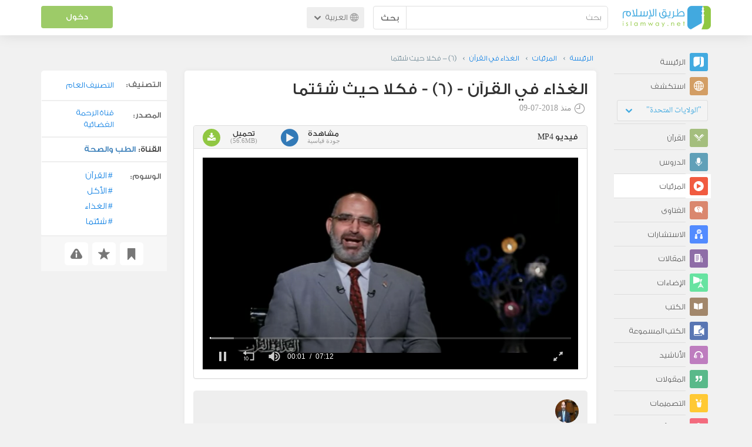

--- FILE ---
content_type: text/html; charset=UTF-8
request_url: https://ar.islamway.net/video/82638/-6-%D9%81%D9%83%D9%84%D8%A7-%D8%AD%D9%8A%D8%AB-%D8%B4%D8%A6%D8%AA%D9%85%D8%A7?__ref=c-rel&__score=9.3
body_size: 10792
content:
<!DOCTYPE html>
<html lang="ar">
<head>
    <meta charset="utf-8">
    <title>(6) - فكلا حيث شئتما - الغذاء في القرآن - أمير صالح - طريق الإسلام</title>
    <link rel="canonical" href="https://ar.islamway.net/video/82638/-6-%D9%81%D9%83%D9%84%D8%A7-%D8%AD%D9%8A%D8%AB-%D8%B4%D8%A6%D8%AA%D9%85%D8%A7"/>
                            <meta name="viewport" content="width=device-width, initial-scale=1, maximum-scale=5">
    <link rel="preconnect" href="//static.islamway.net">
    <link rel="preload" href="//static.islamway.net/bundles/islamway/fonts/iw-icons-1.4.woff2" as="font" type="font/woff2" crossorigin>
            <link rel="preload" href="//static.islamway.net/bundles/islamway/fonts/gess-med.woff2" as="font" type="font/woff2" crossorigin>
        <link rel="preload" href="//static.islamway.net/bundles/islamway/fonts/noto-naskh-ar.woff2" as="font" type="font/woff2" crossorigin>
        <link rel="preload" href="//static.islamway.net/bundles/islamway/fonts/gess-light.woff2" as="font" type="font/woff2" crossorigin>
        <meta http-equiv="X-UA-Compatible" content="IE=edge">
    <link rel="icon" type="image/x-icon" href="/favicon.ico"/>
    <meta name="theme-color" content="#3c763d"/>
    <meta name="description" content="(6) - فكلا حيث شئتما - الغذاء في القرآن - أمير صالح (فيديو). التصنيف: التصنيف العام">
<meta name="keywords" content="القرآن, الأكل, الغذاء, شئتما">
<meta name="fb:admins" content="100001957972275">
<meta name="fb:app_id" content="1071389429539367">
<meta name="og:type" content="website">
<meta name="og:url" content="https://ar.islamway.net/video/82638">
<meta name="og:title" content="(6) - فكلا حيث شئتما - الغذاء في القرآن - أمير صالح">
<meta name="og:description" content="(6) - فكلا حيث شئتما - الغذاء في القرآن - أمير صالح (فيديو). التصنيف: التصنيف العام">
<meta name="og:image" content="https://media.islamway.net/videos/472/16228/452_Amer_FoodInQuran_06-l.jpg">
<meta name="og:video" content="https://media.islamway.net//videos/472/16228/452_Amer_FoodInQuran_06.mp4">
<meta name="og:video:type" content="video/mp4v-es">
<meta name="og:video:width" content="640">
<meta name="og:video:height" content="360">
<meta name="twitter:card" content="player">
<meta name="twitter:site" content="@IslamwayApps">
<meta name="twitter:title" content="(6) - فكلا حيث شئتما - الغذاء في القرآن - أمير صالح">
<meta name="twitter:description" content="(6) - فكلا حيث شئتما - الغذاء في القرآن - أمير صالح (فيديو). التصنيف: التصنيف العام">
<meta name="twitter:image" content="https://media.islamway.net/videos/472/16228/452_Amer_FoodInQuran_06-l.jpg">
<meta name="twitter:player" content="https://media.islamway.net//videos/472/16228/452_Amer_FoodInQuran_06.mp4">
<meta name="twitter:player:width" content="640">
<meta name="twitter:player:height" content="360">

    <link rel="alternate" href="https://ar.islamway.net/oembed.xml?url=https%3A//ar.islamway.net/video/82638" type="text/xml+oembed">
<link rel="alternate" href="https://ar.islamway.net/oembed.json?url=https%3A//ar.islamway.net/video/82638" type="text/json+oembed">
<link rel="prev" href="https://ar.islamway.net/video/82637/-5-%D8%A7%D9%84%D9%82%D8%B1%D8%A2%D9%86-%D8%BA%D8%B0%D8%A7%D8%A1-%D8%A7%D9%84%D9%86%D9%81%D8%B3">
<link rel="next" href="https://ar.islamway.net/video/82639/-7-%D8%A7%D9%84%D8%B7%D8%B9%D8%A7%D9%85-%D8%A7%D9%84%D8%AD%D9%84%D8%A7%D9%84">

    
<script type="application/ld+json">
{
    "@context": "http://schema.org",
    "@type": "WebPage",
    "breadcrumb": {
        "@type": "BreadcrumbList",
        "itemListElement": [
            {
                "@type": "ListItem",
                "position": 1,
                "item": {
                    "@id": "/",
                    "name": "الرئيسة"
                }
            },
            {
                "@type": "ListItem",
                "position": 2,
                "item": {
                    "@id": "/videos",
                    "name": "المرئيات"
                }
            },
            {
                "@type": "ListItem",
                "position": 3,
                "item": {
                    "@id": "/collection/16228",
                    "name": "الغذاء في القرآن"
                }
            },
            {
                "@type": "ListItem",
                "position": 4,
                "item": {
                    "@id": "/video/82638",
                    "name": "(6) - فكلا حيث شئتما"
                }
            }
        ]
    },
    "video": {
        "@type": "VideoObject",
        "description": "(6) - فكلا حيث شئتما - الغذاء في القرآن - أمير صالح (فيديو). التصنيف: التصنيف العام",
        "thumbnailUrl": "https://media.islamway.net//videos/472/16228/452_Amer_FoodInQuran_06-l.jpg",
        "uploadDate": "2018-07-09T10:15:00+0300",
        "contentSize": "57942KB",
        "duration": "PT7M12S",
        "encodingFormat": "mp4",
        "width": 640,
        "height": 360,
        "isFamilyFriendly": "True",
        "name": "(6) - فكلا حيث شئتما",
        "url": "https://media.islamway.net//videos/472/16228/452_Amer_FoodInQuran_06.mp4"
    }
}
</script>
            <script>
        window.ga=window.ga||function(){(ga.q=ga.q||[]).push(arguments)};ga.l=+new Date;
        ga('create', 'UA-383411-1', {'cookieDomain': 'none','siteSpeedSampleRate': 20});
        ga('require', 'displayfeatures');
        ga('set', 'anonymizeIp', true);
        ga('send', 'pageview');
        ga('set', 'contentGroup3', 'islamw');
        ga('set', 'contentGroup5', window.matchMedia('(display-mode: standalone)').matches ? 'standalone' : 'browser');
    </script>
    <script async src='https://www.google-analytics.com/analytics.js'></script>

    <link rel="manifest" href="/manifest-ar.json"/>
    <link rel="publisher" href="https://plus.google.com/112852462581299882836/"/>     <link rel="home" href="https://ar.islamway.net/"/>
    <meta name="application-name" content="طريق الإسلام"/>
            <link rel="stylesheet" href="https://static.islamway.net/bundles/islamway/css/bootstrap-3.3.4.min.css">
                    <link rel="stylesheet" href="https://static.islamway.net/bundles/islamway/css/bootstrap-rtl-3.3.4.min.css">
                                            <link rel="stylesheet" href="https://static.islamway.net/assets/1.1.15/css/main_rtl.min.css">
                            <link rel="stylesheet" href="/bundles/islamway/css/ramadan1446.css">
        <style>
    .fatwarequest-user-email { color: #2196f3; }
    .entry-view .book-cover { width: 80%; max-width: 400px !important; }
    .post-details .img-wpr img { width: 100% }
    .entry-view .scholarBottom div.info a { color: #555; font-size: 11pt; }
    .brief-biography { font-size: 9pt; }
    @media (max-width: 480px) {
      .post-details #accordion .panel-body { padding: 15px 3px 3px; }
    }

    #content-wpr .entry-view .breadcrumbs, #content-wpr .collection-wpr .breadcrumbs { display: block; margin: 0; padding: 0 20px 10px; max-width: 100%; overflow: hidden; }
    #content-wpr .breadcrumbs ul { width: 800px; }
    #content-wpr .breadcrumbs li a, .breadcrumbs li span { font: 200 13px GE_SS !important; padding: 0; }
    #content-wpr .breadcrumbs li a span { color: #1e88e5; }
    #content-wpr .breadcrumbs li + li::before { content: ""; padding: 0; }

    #content-header.aggregate-173 .iw-panel {
        position: relative;
        margin-top: 0 !important;
        padding: 70px 30px !important;
        text-align: center;
        background-position: left bottom;
        background-repeat: no-repeat;
        background-size: cover;
        background-image: url(/bundles/islamway/images/ramadan-banner-bg.png);
        background-color: #42a9df;
    }
    
    #content-header.aggregate-178 .iw-panel, 
    #content-header.aggregate-182 .iw-panel, 
    #content-header.aggregate-184 .iw-panel, 
    #content-header.aggregate-186 .iw-panel, 
    #content-header.aggregate-188 .iw-panel,
	#content-header.aggregate-190 .iw-panel {
        position: relative;
        margin-top: 0 !important;
        padding: 70px 30px !important;
        text-align: center;
        background-position: left bottom;
        background-repeat: no-repeat;
        background-size: cover;
        background-color: #42a9df;
    }
    
    #content-header.aggregate-178 .iw-panel {
        background-image: url(/bundles/islamway/images/ramadan-1442-banner-bg-02.jpg);
    }
    
    #content-header.aggregate-182 .iw-panel {
        background-image: url(/bundles/islamway/images/ramadan-1443-banner-bg-02.jpg);
    }
    
    #content-header.aggregate-184 .iw-panel {
        background-image: url(/bundles/islamway/images/Lial-Ashr.png);
    }

    #content-header.aggregate-186 .iw-panel {
        background-image: url(/bundles/islamway/images/ramadan-1444-banner-bg-02.jpg);
    }

    #content-header.aggregate-188 .iw-panel {
        background-image: url(/bundles/islamway/images/ramadan-1445-banner-bg-02.jpg);
    }
	
	#content-header.aggregate-190 .iw-panel {
        background-image: url(/bundles/islamway/images/ramadan-1446-banner-bg-02.jpg);
    }

    #content-header.aggregate-173 h1 span, 
    #content-header.aggregate-178 h1 span, 
    #content-header.aggregate-182 h1 span, 
    #content-header.aggregate-184 h1 span, 
    #content-header.aggregate-186 h1 span, 
    #content-header.aggregate-188 h1 span,
    #content-header.aggregate-190 h1 span {
        display: none;
    }

    #content-header.aggregate-173 h1, 
    #content-header.aggregate-178 h1, 
    #content-header.aggregate-182 h1, 
    #content-header.aggregate-184 h1, 
    #content-header.aggregate-186 h1,
    #content-header.aggregate-188 h1,
    #content-header.aggregate-190 h1 {
        color: #fff !important;
        margin: 0 !important;
    }
    </style>
    <script>var isOldIE = false;</script>
    <!--[if lt IE 9]>
    <script>
        // <![CDATA[
    isOldIE = true;
    document.createElement('header');document.createElement('nav');document.createElement('main');document.createElement('footer');
    // ]]>
    </script>
    <![endif]-->
    <!--[if lte IE 9]>
    <script src="//static.islamway.net/bundles/islamway/js/respond-1.4.2.min.js"></script>
    <![endif]-->
</head>
<body class="rtl hover" itemscope itemtype="http://schema.org/WebPage">
<div class="main-wrapper">
    <header class="nav-onscroll nav-down" itemscope itemtype="http://schema.org/WPHeader">
        <div id="header-top">
            <div id="brand-bar">
                <div class="container">
                    <div class="brand-bar-search">
                        <div class="brand-logo">
                            <a href="/">
                                <img height="40" src="//static.islamway.net/uploads/settings/ar-logo.png" alt="طريق الإسلام">
                            </a>
                        </div>
                        <div id="search-wpr">
                            <a href="#" class="main-menu-trigger"><span class="icon-menu"></span><span class="hint">القائمة الرئيسية</span></a>
                            <form method="get" role="search" action="/search">
                                <div class="input-group">
                                    <label for="srch-term" class="sr-only">بحث</label>
                                    <input type="text" class="form-control" placeholder="بحث"
                                           name="query" id="srch-term" value="">
                                    <div class="input-group-btn">
                                        <button class="btn btn-default" type="submit">بحث</button>
                                    </div>
                                </div>
                            </form>
                        </div>

                        <div class="language-picker dropdown">
                            <a href="#" class="dropdown-toggle" data-toggle="dropdown" aria-expanded="false" role="button">
                                <span class="icon-globe"></span>
                                العربية
                                <span class="arrow-down icon-arrow-down"></span>
                            </a>
                            <ul class="dropdown-menu" role="menu" aria-labelledby="language menu">
                                                                    <li role="presentation">
                                                                                    <span role="menuitem" tabindex="-1" class="ar">العربية</span>
                                                                            </li>
                                                                    <li role="presentation">
                                                                                    <a role="menuitem" tabindex="-1" class="en" href="//en.islamway.net/">English</a>
                                                                            </li>
                                                                    <li role="presentation">
                                                                                    <a role="menuitem" tabindex="-1" class="fr" href="http://fr.islamway.net">français</a>
                                                                            </li>
                                                                    <li role="presentation">
                                                                                    <a role="menuitem" tabindex="-1" class="id" href="http://id.islamway.net">Bahasa Indonesia</a>
                                                                            </li>
                                                                    <li role="presentation">
                                                                                    <a role="menuitem" tabindex="-1" class="tr" href="http://tr.islamway.net">Türkçe</a>
                                                                            </li>
                                                                    <li role="presentation">
                                                                                    <a role="menuitem" tabindex="-1" class="fa" href="http://fa.islamway.net">فارسی</a>
                                                                            </li>
                                                                    <li role="presentation">
                                                                                    <a role="menuitem" tabindex="-1" class="es" href="http://es.islamway.net">español</a>
                                                                            </li>
                                                                    <li role="presentation">
                                                                                    <a role="menuitem" tabindex="-1" class="de" href="http://de.islamway.net">Deutsch</a>
                                                                            </li>
                                                                    <li role="presentation">
                                                                                    <a role="menuitem" tabindex="-1" class="it" href="http://it.islamway.net">italiano</a>
                                                                            </li>
                                                                    <li role="presentation">
                                                                                    <a role="menuitem" tabindex="-1" class="pt" href="http://pt.islamway.net">português</a>
                                                                            </li>
                                                                    <li role="presentation">
                                                                                    <a role="menuitem" tabindex="-1" class="zh" href="http://zh.islamway.net">中文</a>
                                                                            </li>
                                                            </ul>
                        </div>
                    </div>

                    <div class="brand-bar-user" data-intro-id="login" data-position='bottom' data-intro-text="تسجيل الدخول يتيح لك كامل خدمات الموقع أثناء التصفح">
                        <div id="user-menu">
                            <div class="membership-btns align-center col-xs-12">
    <div class="menu-container" >
        <a class="btn bg-green color-white header-btn"  data-toggle="modal" data-url="/login" data-target="#modalBox">دخول</a>
    </div>
    <br>
</div>

                        </div>
                    </div>

                </div>
            </div>
        </div>
    </header>

    <div id="main-wpr" class="container">
        <div class="row">
            <div class="col-lg-2 col-md-3">
                <div id="main-menu" class="inner-menu">
                    <div class="dropdown phone-language-picker">
                        <a href="#" class="dropdown-toggle" data-toggle="dropdown" aria-expanded="false" role="button">
                            <span class="icon-globe"></span>
                            العربية
                            <span class="arrow-down icon-arrow-down"></span>
                        </a>
                        <ul class="dropdown-menu" role="menu" aria-labelledby="language menu">
                                                            <li role="presentation">
                                                                            <span role="menuitem" tabindex="-1" class="ar">العربية</span>
                                                                    </li>
                                                            <li role="presentation">
                                                                            <a role="menuitem" tabindex="-1" class="en" href="//en.islamway.net/">English</a>
                                                                    </li>
                                                            <li role="presentation">
                                                                            <a role="menuitem" tabindex="-1" class="fr" href="http://fr.islamway.net">français</a>
                                                                    </li>
                                                            <li role="presentation">
                                                                            <a role="menuitem" tabindex="-1" class="id" href="http://id.islamway.net">Bahasa Indonesia</a>
                                                                    </li>
                                                            <li role="presentation">
                                                                            <a role="menuitem" tabindex="-1" class="tr" href="http://tr.islamway.net">Türkçe</a>
                                                                    </li>
                                                            <li role="presentation">
                                                                            <a role="menuitem" tabindex="-1" class="fa" href="http://fa.islamway.net">فارسی</a>
                                                                    </li>
                                                            <li role="presentation">
                                                                            <a role="menuitem" tabindex="-1" class="es" href="http://es.islamway.net">español</a>
                                                                    </li>
                                                            <li role="presentation">
                                                                            <a role="menuitem" tabindex="-1" class="de" href="http://de.islamway.net">Deutsch</a>
                                                                    </li>
                                                            <li role="presentation">
                                                                            <a role="menuitem" tabindex="-1" class="it" href="http://it.islamway.net">italiano</a>
                                                                    </li>
                                                            <li role="presentation">
                                                                            <a role="menuitem" tabindex="-1" class="pt" href="http://pt.islamway.net">português</a>
                                                                    </li>
                                                            <li role="presentation">
                                                                            <a role="menuitem" tabindex="-1" class="zh" href="http://zh.islamway.net">中文</a>
                                                                    </li>
                                                    </ul>
                    </div>
                    <ul id="activity-stream-tabs" class="list-inline">
    
    <li >
        <a href="/?tab=m">
            <i class="icon-logo-gray"></i>
            <span>الرئيسة</span>
        </a>
    </li>

        <li class="" data-intro-id="discover" data-position='bottom' data-intro-text="استعرض المواد الأكثر اهتمامًا من زوار دولتك أو الدولة التي تختارها">
        <a href="/?tab=h">
            <i class="icon-globe"></i>
            <span>استكشف</span>
        </a>
        <input type="hidden" id="country-code" name="country-code" value="US">
        <div id="country-selector" class="btn-group" data-id="US">
          <a type="button" class="dropdown-toggle" data-toggle="dropdown" aria-haspopup="true" aria-expanded="false">
              "الولايات المتحدة"
            <span class="arrow-down icon-arrow-down"></span>
          </a>
          <ul class="dropdown-menu">
            <li><a href="#" data-id="SA">السعودية</a></li>
            <li><a href="#" data-id="EG">مصر</a></li>
            <li><a href="#" data-id="DZ">الجزائر</a></li>
            <li><a href="#" data-id="MA">المغرب</a></li>
            <li class="countries-filter-search"><input id="country-filter" type="text" /></li>
            <li class="all-countries"></li>
          </ul>
        </div>
    </li>
</ul>
                    
    
<ul itemscope itemtype="http://schema.org/SiteNavigationElement">
            <li >
            <a itemprop="url" href="/recitations" title="القرآن">
                <i class="icon-recitations"></i>
                <span itemprop="name">القرآن</span>
            </a>
        </li>
            <li >
            <a itemprop="url" href="/lessons" title="الدروس">
                <i class="icon-lessons"></i>
                <span itemprop="name">الدروس</span>
            </a>
        </li>
            <li class="current">
            <a itemprop="url" href="/videos" title="المرئيات">
                <i class="icon-videos"></i>
                <span itemprop="name">المرئيات</span>
            </a>
        </li>
            <li >
            <a itemprop="url" href="/fatawa" title="الفتاوى">
                <i class="icon-fatawa"></i>
                <span itemprop="name">الفتاوى</span>
            </a>
        </li>
            <li >
            <a itemprop="url" href="/counsels" title="الاستشارات">
                <i class="icon-counsels"></i>
                <span itemprop="name">الاستشارات</span>
            </a>
        </li>
            <li >
            <a itemprop="url" href="/articles" title="المقالات">
                <i class="icon-articles"></i>
                <span itemprop="name">المقالات</span>
            </a>
        </li>
            <li >
            <a itemprop="url" href="/spotlights" title="الإضاءات">
                <i class="icon-spotlights"></i>
                <span itemprop="name">الإضاءات</span>
            </a>
        </li>
            <li >
            <a itemprop="url" href="/books" title="الكتب">
                <i class="icon-books"></i>
                <span itemprop="name">الكتب</span>
            </a>
        </li>
            <li >
            <a itemprop="url" href="/audiobooks" title="الكتب المسموعة">
                <i class="icon-audiobooks"></i>
                <span itemprop="name">الكتب المسموعة</span>
            </a>
        </li>
            <li >
            <a itemprop="url" href="/anasheed" title="الأناشيد">
                <i class="icon-anasheed"></i>
                <span itemprop="name">الأناشيد</span>
            </a>
        </li>
            <li >
            <a itemprop="url" href="/quotes" title="المقولات">
                <i class="icon-quotes"></i>
                <span itemprop="name">المقولات</span>
            </a>
        </li>
            <li >
            <a itemprop="url" href="/photos" title="التصميمات">
                <i class="icon-photos"></i>
                <span itemprop="name">التصميمات</span>
            </a>
        </li>
            <li >
            <a itemprop="url" href="https://akhawat.islamway.net/forum/" title="ركن الأخوات">
                <i class="icon-sisters"></i>
                <span itemprop="name">ركن الأخوات</span>
            </a>
        </li>
            <li >
            <a itemprop="url" href="/scholars" title="العلماء والدعاة">
                <i class="icon-scholars"></i>
                <span itemprop="name">العلماء والدعاة</span>
            </a>
        </li>
    </ul>

                    <ul class="about-menu">
                        <li ><a href="/contact-forms/send">
                                <i class="icon-logo-gray icon-gray"></i>
                                <span>اتصل بنا</span>
                            </a></li>
                        <li >
                            <a href="/page/101/%D9%85%D9%86%20%D9%86%D8%AD%D9%86">
                                <i class="icon-logo-gray icon-gray"></i>
                                <span>من نحن</span>
                            </a>
                        </li>
                        <li >
                            <a href="/page/104/%D8%A7%D8%B9%D9%84%D9%86%20%D9%85%D8%B9%D9%86%D8%A7">
                                <i class="icon-logo-gray icon-gray"></i>
                                <span>اعلن معنا</span>
                            </a>
                        </li>
                        <li>
                            <a class="back-to-old" onclick="ga('send', 'event', 'Back-to-old-version', 'https://ar.islamway.net/video/82638/-6-%D9%81%D9%83%D9%84%D8%A7-%D8%AD%D9%8A%D8%AB-%D8%B4%D8%A6%D8%AA%D9%85%D8%A7')" href="http://ar.old.islamway.net/video/82638/-6-%D9%81%D9%83%D9%84%D8%A7-%D8%AD%D9%8A%D8%AB-%D8%B4%D8%A6%D8%AA%D9%85%D8%A7?__ref=c-rel&amp;__score=9.3">
                                <i class="icon-logo-gray icon-gray"></i>
                                <span>الموقع القديم</span>
                            </a>
                        </li>
                    </ul>

                    <div class="about-sec">
                        <span class="copyrights">جميع الحقوق محفوظة 1998 - 2026</span>
                        <div class="side-social-icons">
                            <ul>
                                <li><a target="_blank" rel="noopener noreferrer" href="https://www.facebook.com/ArIslamway" title="Facebook"><span class="icon-facebook-rounded"></span></a></li>
                                <li><a target="_blank" rel="noopener noreferrer" href="https://twitter.com/ArIslamway" title="Twitter"><span class="icon-twitter-rounded"></span></a></li>
                                <li><a target="_blank" rel="noopener noreferrer" href="https://www.pinterest.com/ArIslamway" title="Pinterest"><span class="icon-pinterest-rounded"></span></a></li>
                            </ul>

                        </div>

                        
                    </div>
                </div>
            </div>

            <div class="col-lg-10 col-md-9">

                <a class="starttour" href="javascript:void(0);" style="display: none">مساعدة</a>
                <div class="ads_wrap">
                    <div class="ads-box-200x90 top_ad_small">
                        <div class="adunit" data-adunit="AR_200x90_W_top_allpages" data-dimensions="200x90" data-size-mapping="top-right-ads" itemscope itemtype="http://schema.org/WPAdBlock" style="margin:0 auto 15px auto;"></div>
                    </div>
                    <div class="ads-box-728x90 top_ad_big">
                        <div class="adunit" data-adunit="AR_728x90-320x100_WTM_top_allpages" data-size-mapping="top-left-ads" itemscope itemtype="http://schema.org/WPAdBlock" style=" margin:0 auto 15px auto;"></div>
                    </div>
                </div>
                <main class="row">
                    
                                                            <div id="content-wpr" class="col-sm-12">

                                                
                        
                                                
                        
                                        
                                                        <div class="content">
        <div class="row entry-view video" data-id="2333238">
            <div class="breadcrumbs">
    <ul>
          <li><a href="/" class="home" data-tip="الرئيسة"><span>الرئيسة</span></a></li>
          <li><a href="/videos"><span>المرئيات</span></a></li>
          <li><a href="/collection/16228"><span>الغذاء في القرآن</span></a></li>
          <li><span>(6) - فكلا حيث شئتما</span></li>
        </ul>
</div>

            <div class="col-lg-9 col-md-12 col-sm-12">
                
                <div class="w-box post-details clear">
                    <div class="post-title">
                        <h1 class="title">الغذاء في القرآن - (6) - فكلا حيث شئتما</h1>
                                                    <div class="time"><span class="icon-time"></span>منذ <span class="darker">2018-07-09</span></div>
                                            </div>
                    
                    
                                                <div class="panel-group posts-iw" id="accordion" role="tablist" aria-multiselectable="true">
                                                
            <div class="panel panel-default" role="tabpanel" aria-labelledby="heading-824823">
                <div class="panel-heading" role="tab" id="heading-824823">
                    <div class="panel-title">
                        <a role="button" data-toggle="collapse" data-parent="#accordion" href="#collapse-824823" aria-expanded="true" aria-controls="collapse-824823">
                             فيديو <span class="resource-type">MP4</span>
                        </a>
                        <div class="iw-resources">
                                                        <a role="button" data-toggle="collapse" data-parent="#accordion" href="#collapse-824823" aria-expanded="true" aria-controls="collapse-824823">
                                <abbr style="white-space: nowrap;" >مشاهدة <i class="resource-size i-data"> جودة قياسية </i> </abbr>
                                <i class="icon-video"></i>
                            </a>
                                                        <a href="https://download.media.islamway.net/videos/472/16228/452_Amer_FoodInQuran_06.mp4" download="(6) - فكلا حيث شئتما - أمير صالح.mp4" onclick="ga('send', 'event', 'Download-Resource')">
                                <abbr>تحميل <i class="resource-size i-data">(56.6MB)</i> </abbr>
                                <i class="icon-download"></i>
                            </a>
                        </div>
                    </div>
                </div>
                                <div id="collapse-824823" class="panel-collapse collapse in">
                    <div class="panel-body">
                                                                                <div class="video-wpr">
                                <video
    id="mp4-player0"
    class="mp4-player thumb-wpr"
    style="width: 100%; height: 100%; object-fit: initial;"
    poster="//static.media.islamway.net//videos/472/16228/452_Amer_FoodInQuran_06-l.jpg">
    <source src="https://media.islamway.net/videos/472/16228/452_Amer_FoodInQuran_06.mp4">
</video>
<script>
    var playerConfig = [];
    var config_0 = {
        file: "https\x3A\x2F\x2Fmedia.islamway.net\x2Fvideos\x2F472\x2F16228\x2F452_Amer_FoodInQuran_06.mp4",
        image: "//static.media.islamway.net//videos/472/16228/452_Amer_FoodInQuran_06-l.jpg",
            skin: 'stormtrooper',
        stretching: "exactfit",
    width: '100%',
    aspectratio: '16:9'
  };

  if(!(/android|webos|iphone|ipad|ipod|blackberry|iemobile|opera mini|googlebot/i.test(navigator.userAgent.toLowerCase()))) {
    config_0['autostart'] = 'viewable';
  }
  playerConfig['mp4-player0'] = config_0;
</script>
                            </div>
                                            </div>
                </div>
                            </div>
            </div>

                    
                    
                                            <div class="scholarBottom clear">
                            <div class="avatar"><a href="/scholar/472/%D8%A3%D9%85%D9%8A%D8%B1-%D8%B5%D8%A7%D9%84%D8%AD">
                                                                            <img class="avatar" src="/uploads/authors/_60x60/472.jpg" alt="أمير صالح">
                                                                    </a></div>
                            <div class="info">
                                <h3 class="user-name"><a href="/scholar/472/%D8%A3%D9%85%D9%8A%D8%B1-%D8%B5%D8%A7%D9%84%D8%AD">أمير صالح</a></h3>
                                                                <p class="brief-biography">مدرس بكلية العلاج الطبيعي والحاصل على دكتوراة في العلاج الطبيعي
بجامعة القاهرة ورئيس الجمعية الأمريكية للعلوم التقليدية</p>
                                                                                                    <div class="small-follow-btn" >
                                        <div friendship-options class="grp-container">

                    <button type="button" class="btn-solid btn-color2"
                friendship-option="follow"
                data-url="/user/472/social/follow">
            تابع
        </button>
    
</div>


                                    </div>
                                                            </div>
                            <span id="author-tools" data-author="472" class="pull-left"></span>
                        </div>
                    
                                            <div class="clearfix"></div>
                        <ul class="entry-ctrls post-actions" data-id="2333238">
                            <li><a class="act icon-like " href="#" data-toggle="tooltip" data-placement="top" title="إعجاب"></a><span class="up-votes">0</span></li>
                                                        <li><a class="act icon-dislike " href="#" data-toggle="tooltip" data-placement="top" title="عدم إعجاب"></a> <span class="down-votes">0</span></li>
                                                        <li><span class="icon-views"></span><span class="views-count">5,018</span></li>
                        </ul>
                        <div class="share-ctrls post-sharing">
                            <span>مشاركة</span>
                                                        <div class="sharing-icons size-32 horizontal clearfix" data-url="http://iswy.co/e276hm" data-title="(6) - فكلا حيث شئتما - أمير صالح" data-image=""></div>
                            <div class="modal fade" id="share-dialog" tabindex="-1" role="dialog" aria-labelledby="share-dialog-title" aria-hidden="true">
  <div class="modal-dialog">
    <div class="modal-content">
      <div class="modal-header">
        <button type="button" class="close" data-dismiss="modal" aria-label="Close"><span aria-hidden="true">&times;</span></button>
        <h4 class="modal-title" id="share-dialog-title">مشاركة</h4>
      </div>
      <div class="modal-body">
        <textarea id="sharing-text" rows="5" style="width:100%"></textarea>
        <input type="hidden" id="shared-entry" value="" />
      </div>
      <div class="modal-footer" style="margin:10px 20px;">
        <div class="pull-right">
          <ul id="micropost-audience-dropdown" style="margin-top: 16px; margin-bottom: 0;">
            <input type="hidden" id="micropost-audience" value="1">
            <li class="dropdown" style="line-height: 20px;">
              <a href="#" class="dropdown-toggle" data-toggle="dropdown">الجميع <b class="caret"></b></a>
              <ul class="dropdown-menu">
                <li><a href="#" audience="1">الجميع</a></li>
                <li><a href="#" audience="2">متابعي المتابِعين</a></li>
                <li><a href="#" audience="4">المتابِعون</a></li>
                <li><a href="#" audience="8">أنا فقط</a></li>
              </ul>
            </li>
          </ul>
        </div>

        <button type="button" class="btn btn-default" data-dismiss="modal">إلغاء الأمر</button>
        <button type="button" id="share-btn" class="btn btn-primary">مشاركة</button>
      </div>
    </div>
  </div>
</div>
                        </div>
                                        <div class="clearfix"></div>
                </div>

                <div class="post-properties-box">
                    <ul class="entry-properties">
                                                    <li class="classification">
                                <span class="entry-properties-title">التصنيف:</span>
                                <div class="entry-properties-content">
                                    <ul class="list-inline">
                                                                                    <li><a href="/category/1">التصنيف العام</a></li>
                                                                            </ul>
                                </div>
                            </li>
                                                                            <li class="classification"><span  class="entry-properties-title">المصدر: </span>
                                <div class="entry-properties-content"> <a href="/source/309">قناة الرحمة الفضائية</a></div>
                            </li>
                                                <li><span>القناة:</span> <a href="/videos/channel/135">الطب والصحة</a></li>
                    </ul>

                                            <ul id="tags">
                            <li>
                                <span class="entry-properties-title">الوسوم:</span>
                                <div class="entry-properties-content">
                                                                            <a class="tag" href="/tag/%D8%A7%D9%84%D9%82%D8%B1%D8%A2%D9%86"><span class="hash">#</span>القرآن</a>
                                                                            <a class="tag" href="/tag/%D8%A7%D9%84%D8%A3%D9%83%D9%84"><span class="hash">#</span>الأكل</a>
                                                                            <a class="tag" href="/tag/%D8%A7%D9%84%D8%BA%D8%B0%D8%A7%D8%A1"><span class="hash">#</span>الغذاء</a>
                                                                            <a class="tag" href="/tag/%D8%B4%D8%A6%D8%AA%D9%85%D8%A7"><span class="hash">#</span>شئتما</a>
                                                                    </div>
                            </li>
                        </ul>
                                    </div>

                                    <div id="entry-siblings-wpr" class="row">
                                                    <div id="prev-entry-cell" class="col-sm-4 icon-collection-nav1">
                                <a href="/video/82637/-5-%D8%A7%D9%84%D9%82%D8%B1%D8%A2%D9%86-%D8%BA%D8%B0%D8%A7%D8%A1-%D8%A7%D9%84%D9%86%D9%81%D8%B3">
                                    <small>الفيديو السابق</small>
                                    <br />
                                    <span>(5) - القرآن غذاء النفس</span>
                                </a>
                            </div>
                                                <div id="collection-cell" class="text-center col-sm-4">
                                                        <a href="/collection/16228/%D8%A7%D9%84%D8%BA%D8%B0%D8%A7%D8%A1-%D9%81%D9%8A-%D8%A7%D9%84%D9%82%D8%B1%D8%A2%D9%86">الغذاء في القرآن </a>
                        </div>
                                                    <div id="next-entry-cell" class="col-sm-4 icon-collection-nav0 text-reverse">
                                <a href="/video/82639/-7-%D8%A7%D9%84%D8%B7%D8%B9%D8%A7%D9%85-%D8%A7%D9%84%D8%AD%D9%84%D8%A7%D9%84">
                                    <small>الفيديو التالي</small>
                                    <br />
                                    <span>(7) - الطعام الحلال</span>
                                </a>
                            </div>
                                            </div>
                
                                    <div id="related" class="mobile">
                        <h3 class="text-center">مواضيع متعلقة...</h3>
                        <div class="related-slider">
                                                                                                                            
                                                                                                                                    
                                                                
                                                                
                                <div class="item">
                                    <div class="box-related" >
                                        <div class="related-item-thumb">
                                            <a href="/video/82633?__ref=c-rel&amp;__score=3.9" class="related-thumb-videos" style="background: url('//static.media.islamway.net//videos/472/16228/452_Amer_FoodInQuran_01-l.jpg')">
                                                <span class="icon-videos"></span>
                                            </a>
                                        </div>
                                        <div class="related-item-content">
                                            <h3>
                                                <a href="/video/82633/-1-%D9%85%D9%82%D8%AF%D9%85%D8%A9-%D8%B9%D9%86-%D8%A7%D9%84%D8%BA%D8%B0%D8%A7%D8%A1-%D9%81%D9%8A-%D8%A7%D9%84%D9%82%D8%B1%D8%A2%D9%86?__ref=c-rel&amp;__score=3.9">(1) - مقدمة عن الغذاء في القرآن</a>
                                            </h3>
                                                                                                                                            <span class="related-item-author"><a href="/scholar/472/%D8%A3%D9%85%D9%8A%D8%B1-%D8%B5%D8%A7%D9%84%D8%AD">أمير صالح</a></span>
                                            
                                        </div>
                                    </div>
                                </div>

                                                                                                                            
                                                                                                                                    
                                                                
                                                                
                                <div class="item">
                                    <div class="box-related" >
                                        <div class="related-item-thumb">
                                            <a href="/video/82634?__ref=c-rel&amp;__score=3.9" class="related-thumb-videos" style="background: url('//static.media.islamway.net//videos/472/16228/452_Amer_FoodInQuran_02-l.jpg')">
                                                <span class="icon-videos"></span>
                                            </a>
                                        </div>
                                        <div class="related-item-content">
                                            <h3>
                                                <a href="/video/82634/-2-%D9%83%D9%84%D9%88%D8%A7-%D9%88-%D8%A7%D8%B4%D8%B1%D8%A8%D9%88%D8%A7-%D9%88-%D9%84%D8%A7-%D8%AA%D8%B3%D8%B1%D9%81%D9%88%D8%A7?__ref=c-rel&amp;__score=3.9">(2) - كلوا و اشربوا و لا تسرفوا</a>
                                            </h3>
                                                                                                                                            <span class="related-item-author"><a href="/scholar/472/%D8%A3%D9%85%D9%8A%D8%B1-%D8%B5%D8%A7%D9%84%D8%AD">أمير صالح</a></span>
                                            
                                        </div>
                                    </div>
                                </div>

                                                                                                                            
                                                                                                                                    
                                                                
                                                                
                                <div class="item">
                                    <div class="box-related" >
                                        <div class="related-item-thumb">
                                            <a href="/video/82636?__ref=c-rel&amp;__score=3.9" class="related-thumb-videos" style="background: url('//static.media.islamway.net//videos/472/16228/452_Amer_FoodInQuran_04-l.jpg')">
                                                <span class="icon-videos"></span>
                                            </a>
                                        </div>
                                        <div class="related-item-content">
                                            <h3>
                                                <a href="/video/82636/-4-%D8%A7%D9%84%D8%A5%D8%B3%D8%B1%D8%A7%D9%81-%D8%A7%D9%84%D9%86%D9%88%D8%B9%D9%8A-%D9%81%D9%8A-%D8%A7%D9%84%D8%B7%D8%B9%D8%A7%D9%85?__ref=c-rel&amp;__score=3.9">(4) - الإسراف النوعي في الطعام</a>
                                            </h3>
                                                                                                                                            <span class="related-item-author"><a href="/scholar/472/%D8%A3%D9%85%D9%8A%D8%B1-%D8%B5%D8%A7%D9%84%D8%AD">أمير صالح</a></span>
                                            
                                        </div>
                                    </div>
                                </div>

                                                                                                                            
                                                                                                                                    
                                                                
                                                                
                                <div class="item">
                                    <div class="box-related" >
                                        <div class="related-item-thumb">
                                            <a href="/video/82637?__ref=c-rel&amp;__score=3.9" class="related-thumb-videos" style="background: url('//static.media.islamway.net//videos/472/16228/452_Amer_FoodInQuran_05-l.jpg')">
                                                <span class="icon-videos"></span>
                                            </a>
                                        </div>
                                        <div class="related-item-content">
                                            <h3>
                                                <a href="/video/82637/-5-%D8%A7%D9%84%D9%82%D8%B1%D8%A2%D9%86-%D8%BA%D8%B0%D8%A7%D8%A1-%D8%A7%D9%84%D9%86%D9%81%D8%B3?__ref=c-rel&amp;__score=3.9">(5) - القرآن غذاء النفس</a>
                                            </h3>
                                                                                                                                            <span class="related-item-author"><a href="/scholar/472/%D8%A3%D9%85%D9%8A%D8%B1-%D8%B5%D8%A7%D9%84%D8%AD">أمير صالح</a></span>
                                            
                                        </div>
                                    </div>
                                </div>

                                                                                                                            
                                                                                                                                    
                                                                
                                                                
                                <div class="item">
                                    <div class="box-related" >
                                        <div class="related-item-thumb">
                                            <a href="/video/82639?__ref=c-rel&amp;__score=3.9" class="related-thumb-videos" style="background: url('//static.media.islamway.net//videos/472/16228/452_Amer_FoodInQuran_07-l.jpg')">
                                                <span class="icon-videos"></span>
                                            </a>
                                        </div>
                                        <div class="related-item-content">
                                            <h3>
                                                <a href="/video/82639/-7-%D8%A7%D9%84%D8%B7%D8%B9%D8%A7%D9%85-%D8%A7%D9%84%D8%AD%D9%84%D8%A7%D9%84?__ref=c-rel&amp;__score=3.9">(7) - الطعام الحلال</a>
                                            </h3>
                                                                                                                                            <span class="related-item-author"><a href="/scholar/472/%D8%A3%D9%85%D9%8A%D8%B1-%D8%B5%D8%A7%D9%84%D8%AD">أمير صالح</a></span>
                                            
                                        </div>
                                    </div>
                                </div>

                                                                                                                            
                                                                                                                                    
                                                                
                                                                
                                <div class="item">
                                    <div class="box-related" >
                                        <div class="related-item-thumb">
                                            <a href="/video/82640?__ref=c-rel&amp;__score=3.9" class="related-thumb-videos" style="background: url('//static.media.islamway.net//videos/472/16228/452_Amer_FoodInQuran_08-l.jpg')">
                                                <span class="icon-videos"></span>
                                            </a>
                                        </div>
                                        <div class="related-item-content">
                                            <h3>
                                                <a href="/video/82640/-8-%D8%A7%D9%84%D8%B7%D8%B9%D8%A7%D9%85-%D8%A7%D9%84%D8%B7%D9%8A%D8%A8?__ref=c-rel&amp;__score=3.9">(8) - الطعام الطيب</a>
                                            </h3>
                                                                                                                                            <span class="related-item-author"><a href="/scholar/472/%D8%A3%D9%85%D9%8A%D8%B1-%D8%B5%D8%A7%D9%84%D8%AD">أمير صالح</a></span>
                                            
                                        </div>
                                    </div>
                                </div>

                                                    </div>
                    </div>
                
                                    <div class="iw-panel" style="padding: 15px">
                        <div class="ads_wrap_box">
  <div class="ads_wrap">
    <div class="ads-box-300x250 ad_r">
      <div class="adunit" data-adunit="AR_300x250_WTM_middleR_allpages" data-dimensions="300x250" itemscope itemtype="http://schema.org/WPAdBlock"></div>
    </div>
    <div class="ads-box-300x250 ad_l">
      <div class="adunit" data-adunit="AR_300x250_WTM_middleL_allpages" data-dimensions="300x250" itemscope itemtype="http://schema.org/WPAdBlock"></div>
    </div>
  </div>
</div>
                    </div>
                
                            </div>
            <div id="entry-sidepane" class="col-lg-3 col-md-12 col-sm-12 mb-md-100">
                <div class="toolbar post-toolbar">
                    <a href="#" class="act bookmark icon-bookmark" title="حفظ"></a>
                    <a href="#" class="act favourite icon-favourite" title="أضف إلى المفضلة"></a>
                                        <a class="act report icon-report" href="/video/82638/report-problem" title="إبلاغ عن المادة"></a>
                </div>

                                    <div class="ads-box-200x200 visible-lg">
                        <div class="adunit" data-adunit="AR_200x200_W_left_entrypages" data-dimensions="200x200" itemscope itemtype="http://schema.org/WPAdBlock" style="margin: 0 auto 20px;"></div>
                    </div>
                            </div>
        </div>
    </div>
                    </div>

                                    </main>
            </div>
        </div>
    </div>

            <div class="btn-notification hide-notification-request">
        <h4> هل تود تلقي التنبيهات من موقع طريق الاسلام؟ </h4>
        <a href="#" class="btn bg-green color-white header-btn" id="notifications-accept"> نعم </a>
        <a href="#" class="btn push-later" id="notifications-reject"> أقرر لاحقاً </a>
    </div>
        <div class="off-screen">
        <div id="player-wpr"></div>
    </div>
</div>

<a id="gotop" class="fly-button" title="Scroll to top" onclick="ga('send', 'event', 'Back-to-top', 'https://ar.islamway.net/video/82638/-6-%D9%81%D9%83%D9%84%D8%A7-%D8%AD%D9%8A%D8%AB-%D8%B4%D8%A6%D8%AA%D9%85%D8%A7')"><i class="arrow-down icon-arrow-up"></i></a>
<script src="https://www.gstatic.com/firebasejs/5.0.1/firebase-app.js"></script>
<script src="https://www.gstatic.com/firebasejs/5.0.1/firebase-messaging.js"></script>

<script src="https://static.islamway.net/bundles/islamway/js/lab-2.0.3.min.js"></script>
<script>
    if('serviceWorker' in navigator) {
        navigator.serviceWorker.register('/service-worker-1.0.1.js');
    }

    if(window.ga && ga.loaded) {
        window.addEventListener('error', function(e) {
            ga('send', 'exception', { 'exDescription': e.message, 'exFatal': false });
        });

        window.addEventListener('beforeinstallprompt', function(e) {
            e.userChoice.then(function(choiceResult) {
                if(choiceResult.outcome == 'dismissed') {
                    ga('send', 'event', 'PWA', 'Cancel');
                } else {
                    ga('send', 'event', 'PWA', 'Install');
                }
            });
        });
    }

    var __domReadyHandlerExecuted = false;
    window.onload = function() {
        runDeferredScripts();
    };
    var imgLoader = "//static.islamway.net/bundles/islamway/images/loading/horizontal.gif";
    var modalTitle = "جاري التحميل ...";
    var BaseUrl = "";
    var CDN_HOST = '//static.islamway.net';
    CONFIG = {
        InternalSharing: true,
        FacebookAppId: '1071389429539367',
        TwitterAccount: 'ArIslamway',
        UsePlayerOnMobile: true,
        jwplayerVersion: '8.4.0',
        jwplayerKey: ''
    };

    $LAB
        .setOptions({
            BasePath: location.protocol + '//static.islamway.net/bundles/',
            AlwaysPreserveOrder: true
        })
        .script('islamway/js/jquery-' + (isOldIE ? '1.12.4' : '3.1.1') + '.min.js')
        .script('islamway/js/bootstrap-3.3.4.min.js')
        
                        .script('//static.islamway.net/assets/1.1.15/js/main_ar.min.js')
                
                        .script('/push-notifications-js')
        
                .script('viewers/jwplayer-8.4.0/jwplayer.js')
        
                                        
                .wait(function () {
            $(function () {
                setupLayout();
                setupFollowButtons();
                bootbox.setLocale('ar');

                        if(typeof playerConfig !== 'undefined') {
        $('#accordion').on('hidden.bs.collapse', function () {
            for(key in playerConfig) {
                if(jwplayer(key).getState() == 'playing' || jwplayer(key).getState() === "buffering" ) {
                    jwplayer(key).pause();
                }
            }
        });
    }
        
    function movePropertiesBox(mq) {
      if(!mq.matches) {
        $('.post-details').eq(0).after($('.post-properties-box'));
      } else {
        $('#entry-sidepane').prepend($('.post-properties-box'));
      }
    }

    var xsMediaQuery = window.matchMedia('(min-width: 1200px)');
    xsMediaQuery.addListener(movePropertiesBox);
    movePropertiesBox(xsMediaQuery);
    setupEntryControls('.entry-view');
    $(document).on('focus', '.comments textarea', function() { ifLoggedIn(function() {  }) });

                                if('mediaSession' in navigator) {
          navigator.mediaSession.metadata = new MediaMetadata({
            title: '(6) - فكلا حيث شئتما',
            artist: 'أمير صالح',
            album: 'الغذاء في القرآن',
            artwork: [
              { src: 'https://ar.islamway.net/resource/824823/artwork/96x96', sizes: '96x96', type: 'image/png' },
              { src: 'https://ar.islamway.net/resource/824823/artwork/128x128', sizes: '128x128', type: 'image/png' },
              { src: 'https://ar.islamway.net/resource/824823/artwork/192x192', sizes: '192x192', type: 'image/png' },
              { src: 'https://ar.islamway.net/resource/824823/artwork/256x256', sizes: '256x256', type: 'image/png' },
              { src: 'https://ar.islamway.net/resource/824823/artwork/384x384', sizes: '384x384', type: 'image/png' },
              { src: 'https://ar.islamway.net/resource/824823/artwork/512x512', sizes: '512x512', type: 'image/png' },
            ]
          });
        }
                    __domReadyHandlerExecuted = true;
                $(document).on('click', 'a.back-to-old', function(ev) {
                    var date = new Date();
                    date.setTime(date.getTime() + (30 * 24 * 60 * 60 * 1000));
                    document.cookie = '_prefered_version=2;expires=' + date.toUTCString() + ';domain=.islamway.net;path=/';
                });

                // Google Analytics Events:
                if (window.ga && ga.loaded) {
                    $(document).on('click', '#main-menu ul > li > a', function () {
                        ga('send', 'event', 'main-menu', $(this).attr('href'));
                    });
                    $(document).on('click', 'div.sharing-icons > a', function () {
                        ga('send', 'event', 'Share', $(this).attr('class'));
                    });
                    $(document).on('click', 'a.term', function () {
                        ga('send', 'event', 'Search', 'keyword-link', $(this).text());
                    });
                }
            });
        })
    ;

    function runDeferredScripts() {
        if(__domReadyHandlerExecuted) {
            setupMediaPlayer();
                
    if(typeof playerConfig !== 'undefined') {
      for(key in playerConfig) {
        jwplayer(key).setup(playerConfig[key]);
        jwplayer(key).on('play', function(e) {
          ga('send', 'event', 'Play-FromEntryPage');
        });
      }
    }

    setupRelatedEntriesSlider();

    $(".comments-form-container").each(function() {
      var href = $(this).data('href');
      $(this).load(href);
    });
    
    if($('[data-toggle="popover"][data-content]').length) {
      $('[data-toggle="popover"][data-content]').popover();
    }
                        setupAds();
                    } else {
            setTimeout(runDeferredScripts, 50);
        }
    }

    window.addEventListener('beforeunload', function () {
        document.getElementById('content-wpr').classList.add('animate-out');
    });
</script>
    

    

<script defer src="https://static.cloudflareinsights.com/beacon.min.js/vcd15cbe7772f49c399c6a5babf22c1241717689176015" integrity="sha512-ZpsOmlRQV6y907TI0dKBHq9Md29nnaEIPlkf84rnaERnq6zvWvPUqr2ft8M1aS28oN72PdrCzSjY4U6VaAw1EQ==" data-cf-beacon='{"version":"2024.11.0","token":"3933c778bbe74c67b8539e367844ccbb","r":1,"server_timing":{"name":{"cfCacheStatus":true,"cfEdge":true,"cfExtPri":true,"cfL4":true,"cfOrigin":true,"cfSpeedBrain":true},"location_startswith":null}}' crossorigin="anonymous"></script>
</body>
</html>


--- FILE ---
content_type: text/html; charset=utf-8
request_url: https://www.google.com/recaptcha/api2/aframe
body_size: 268
content:
<!DOCTYPE HTML><html><head><meta http-equiv="content-type" content="text/html; charset=UTF-8"></head><body><script nonce="6w49B4gvJ7KnL5T8iMZeXw">/** Anti-fraud and anti-abuse applications only. See google.com/recaptcha */ try{var clients={'sodar':'https://pagead2.googlesyndication.com/pagead/sodar?'};window.addEventListener("message",function(a){try{if(a.source===window.parent){var b=JSON.parse(a.data);var c=clients[b['id']];if(c){var d=document.createElement('img');d.src=c+b['params']+'&rc='+(localStorage.getItem("rc::a")?sessionStorage.getItem("rc::b"):"");window.document.body.appendChild(d);sessionStorage.setItem("rc::e",parseInt(sessionStorage.getItem("rc::e")||0)+1);localStorage.setItem("rc::h",'1769271022460');}}}catch(b){}});window.parent.postMessage("_grecaptcha_ready", "*");}catch(b){}</script></body></html>